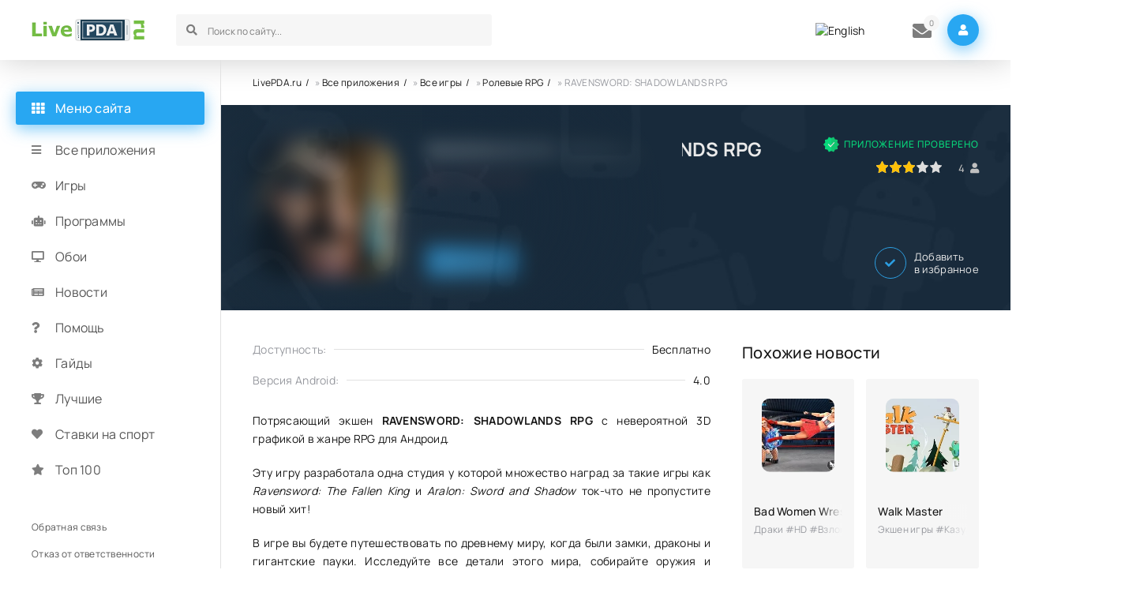

--- FILE ---
content_type: text/html; charset=utf-8
request_url: https://livepda.ru/284-ravensword-shadowlands-rpg-na-android.html
body_size: 8524
content:
<!DOCTYPE html>
<html lang="ru">
<head>
<title>RAVENSWORD: SHADOWLANDS RPG v1.3 на Андроид</title>
<meta charset="utf-8">
<meta name="description" content="Потрясающий экшен RAVENSWORD: SHADOWLANDS RPG с невероятной 3D графикой в жанре RPG для Андроид.">
<meta name="keywords" content="Андроид, SHADOWLANDS, RAVENSWORD, экшен, верхом, жанре, Потрясающий, невероятной, графикой, Множество, предметов, изучения, арсенал, Огромный, пользования, исследования, Очень, Tyreas, Королевства, тайны">
<link rel="canonical" href="https://livepda.ru/284-ravensword-shadowlands-rpg-na-android.html">
<link rel="alternate" type="application/rss+xml" title="Лучшие приложения для вашего телефона - LivePDA.ru RSS" href="https://livepda.ru/rss.xml">
<link rel="preconnect" href="https://livepda.ru/" fetchpriority="high">
<meta property="twitter:title" content="RAVENSWORD: SHADOWLANDS RPG v1.3 на Андроид">
<meta property="twitter:url" content="https://livepda.ru/284-ravensword-shadowlands-rpg-na-android.html">
<meta property="twitter:card" content="summary_large_image">
<meta property="twitter:image" content="https://livepda.ru/uploads/posts/2023-05/ravensword-shadowlands-rpg-logo.webp">
<meta property="twitter:description" content="Потрясающий экшен RAVENSWORD: SHADOWLANDS RPG с невероятной 3D графикой в жанре RPG для Андроид. Эту игру разработала одна студия у которой множество наград за такие игры как Ravensword: The Fallen King и Aralon: Sword and Shadow ток-что не пропустите новый хит! В игре вы будете путешествовать по">
<meta property="og:type" content="article">
<meta property="og:site_name" content="Лучшие приложения для вашего телефона - LivePDA.ru">
<meta property="og:title" content="RAVENSWORD: SHADOWLANDS RPG v1.3 на Андроид">
<meta property="og:url" content="https://livepda.ru/284-ravensword-shadowlands-rpg-na-android.html">
<meta property="og:image" content="https://livepda.ru/uploads/posts/2023-05/ravensword-shadowlands-rpg-logo.webp">
<meta property="og:description" content="Потрясающий экшен RAVENSWORD: SHADOWLANDS RPG с невероятной 3D графикой в жанре RPG для Андроид. Эту игру разработала одна студия у которой множество наград за такие игры как Ravensword: The Fallen King и Aralon: Sword and Shadow ток-что не пропустите новый хит! В игре вы будете путешествовать по">
<link rel="alternate" hreflang="x-default" href="https://livepda.ru/284-ravensword-shadowlands-rpg-na-android.html">
<link rel="alternate" hreflang="ru" href="https://livepda.ru/284-ravensword-shadowlands-rpg-na-android.html">
<link rel="alternate" hreflang="en" href="https://livepda.ru/en/284-ravensword-shadowlands-rpg-na-android.html">




<meta name="ahrefs-site-verification" content="6f68ccbed3128939158e02d217ff6e7e8e25f0ff0fd8d65ceba5bb44b8b6604f">
<meta name="viewport" content="width=device-width, initial-scale=1.0">
<meta name="theme-color" content="#2c2c2c">
<link rel="preload" href="/templates/livedroid/css/common.css" as="style">
<link rel="preload" href="/templates/livedroid/css/styles.css" as="style">
<link rel="preload" href="/templates/livedroid/css/engine.css" as="style">
<link rel="preload" href="/templates/livedroid/css/fontawesome.css" as="style">
<link rel="preload" href="/templates/livedroid/webfonts/manrope-400.woff2" as="font" type="font/woff2" crossorigin>
<link rel="preload" href="/templates/livedroid/webfonts/manrope-500.woff2" as="font" type="font/woff2" crossorigin>
<link rel="preload" href="/templates/livedroid/webfonts/manrope-700.woff2" as="font" type="font/woff2" crossorigin>
<link rel="preload" href="/templates/livedroid/webfonts/fa-solid-900.woff2" as="font" type="font/woff2" crossorigin>
<link rel="apple-touch-icon" sizes="120x120" href="/templates/livedroid/images/fav/apple-touch-icon.png">
<link rel="icon" type="image/png" sizes="32x32" href="/templates/livedroid/images/fav/favicon-32x32.png">
<link rel="icon" type="image/png" sizes="16x16" href="/templates/livedroid/images/fav/favicon-16x16.png">
<link rel="manifest" href="/templates/livedroid/images/fav/site.webmanifest">
<link rel="mask-icon" href="/templates/livedroid/images/fav/safari-pinned-tab.svg" color="#5bbad5">
<meta name="msapplication-TileColor" content="#00a300">
<meta name="theme-color" content="#ffffff">
<link href="/templates/livedroid/css/common.css" type="text/css" rel="stylesheet">
<link href="/templates/livedroid/css/styles.css" type="text/css" rel="stylesheet">
<link href="/templates/livedroid/css/engine.css" type="text/css" rel="stylesheet">
<link href="/templates/livedroid/css/fontawesome.css" type="text/css" rel="stylesheet">
</head>
<body>
	<div class="wrapper">
		<div class="wrapper-container wrapper-main">
			<header class="header vw100 d-flex ai-center anim not-active" id="header">
					
					 
						<a class="logo header__logo" href="/" title="Скачать игры на андроид">
							<img src="/templates/livedroid/images/logo.png" alt="Livepda.ru Скачать игры на андроид" width="143" height="28">
						</a>
						
					
				<div class="header__search flex-grow-1">
					<form id="quicksearch" method="post">
						<input type="hidden" name="do" value="search">
						<input type="hidden" name="subaction" value="search">
						<div class="header__search-box">
							<input id="story" name="story" placeholder="Поиск по сайту..." type="text" autocomplete="off">
							
							<button type="submit" class="search-btn"><span class="fas fa-search"></span></button>
						</div>
					</form>
				</div>
				<div class="multi" style="padding-right: 20px;padding-left: 10px;">
					
<a href="https://livepda.ru/en/284-ravensword-shadowlands-rpg-na-android.html"> <img src="/engine/skins/flags/us.png" alt="English" title="English"> </a>

				</div>
				<div class="header__pm js-show-login"><span class="fas fa-envelope"></span><i >0</i></div>
				<div class="header__login btn-icon js-show-login"><span class="fas fa-user"></span></div>
				
				<div class="header__btn-menu d-none js-show-mobile-menu"><span class="fas fa-bars"></span></div>
				<div class="header__btn-more d-none"><span class="fas fa-ellipsis-v"></span></div>
			</header>
			<main class="col-main" style="padding-top: 20px;">
				<div class="speedbar">
	<a href="https://livepda.ru/">LivePDA.ru</a> » <a href="https://livepda.ru/android/" rel="nofollow">Все приложения</a> » <a href="https://livepda.ru/android/games/" rel="nofollow">Все игры</a> » <a href="https://livepda.ru/android/games/rpg/" rel="nofollow">Ролевые RPG</a> » RAVENSWORD: SHADOWLANDS RPG
</div>
				
				
				
				
				
				<div id="dle-content"><article class="page ignore-select" itemscope itemtype="http://schema.org/MobileApplication">
	<header class="page__header vw100">
		<div class="page__main">
			<h1 itemprop="name">RAVENSWORD: SHADOWLANDS RPG</h1>
			
			<ul class="page__main-info d-flex">
				
			</ul>
			<ul class="page__main-meta d-flex">
				
				<li class="page__android">4.0</li>
				<li class="page__version"><span class="fas fa-bolt"></span>2.12.2015</li>
			</ul>
		</div>
		<div class="page__flow" itemprop="aggregateRating" itemscope itemtype="http://schema.org/AggregateRating">
			<div class="page__verify">Приложение проверено</div>
			
			
			<div class="page__rating-block d-flex ai-center jc-flex-end">
				<meta itemprop="ratingValue" content="3.3">
				<div class="page__rating"><div data-ratig-layer-id='284'>
	<div class="rating">
		<ul class="unit-rating">
		<li class="current-rating" style="width:60%;">60</li>
		<li><a href="#" title="Плохо" class="r1-unit" onclick="doRate('1', '284'); return false;">1</a></li>
		<li><a href="#" title="Приемлемо" class="r2-unit" onclick="doRate('2', '284'); return false;">2</a></li>
		<li><a href="#" title="Средне" class="r3-unit" onclick="doRate('3', '284'); return false;">3</a></li>
		<li><a href="#" title="Хорошо" class="r4-unit" onclick="doRate('4', '284'); return false;">4</a></li>
		<li><a href="#" title="Отлично" class="r5-unit" onclick="doRate('5', '284'); return false;">5</a></li>
		</ul>
	</div>
</div></div>
				<div class="page__rating-count icon-at-right" itemprop="reviewCount"><span data-vote-num-id="284">4</span><span class="fas fa-user"></span></div>
				<meta itemprop="bestRating" content="5">
				<meta itemprop="worstRating" content="1">
			</div>
			
		</div>
		<div class="page__ctrl d-flex ai-center icon-at-left">
		
			<a href="#page__dl" class="page__btn-dl btn"><span class="fas fa-arrow-to-bottom"></span>Скачать</a>
			<div class="flex-grow-1"></div>
			<div class="page__fav">
				<a href="#" class="js-show-login"><span class="fas fa-check"></span>Добавить <div>в избранное</div></a>
				
			</div>
		
		
		</div>
		<div class="page__poster img-wide">
				<img itemprop="image" src="/uploads/posts/2023-05/ravensword-shadowlands-rpg-logo.webp" alt="Логотип RAVENSWORD: SHADOWLANDS RPG" title="RAVENSWORD: SHADOWLANDS RPG на Андроид" loading="eager" width="180" height="180">
				
		</div>
	</header>
	<div class="page__cols d-flex sect">
		<div class="page__left flex-grow-1">
			<div class="page__left-main">
				
				<ul class="page__list">
					<meta itemprop="applicationCategory" content="Ролевые RPG #HD #Rus">
					<li itemprop="offers" itemscope="" itemtype="http://schema.org/Offer">
						<span>Доступность:</span><span>Бесплатно</span>
						<meta itemprop="price" content="0">
						<meta itemprop="priceCurrency" content="RUB">
					</li>
					
					
						<li itemprop="operatingSystem">
							<span>Версия Android:</span> <span>4.0</span>
						</li>
					
					
					
					
					
				</ul>
				
				
				<div class="page__text full-text" itemprop="description"><p>Потрясающий экшен <b>RAVENSWORD: SHADOWLANDS RPG</b> с невероятной 3D графикой в жанре RPG для Андроид.</p><p>Эту игру разработала одна студия у которой множество наград за такие игры как <i>Ravensword: The Fallen King</i> и <i>Aralon: Sword and Shadow</i> ток-что не пропустите новый хит!</p><p>В игре вы будете путешествовать по древнему миру, когда были замки, драконы и гигантские пауки. Исследуйте все детали этого мира, собирайте оружия и предметы, усиливайте свои навыки борьбы и проникайтесь глубокой сюжетной линией, чтобы раскрыть все тайны Королевства Tyreas.</p><p><b>Особенности:</b><br><!--dle_list--><ul><li>Несколько камер от 1 лица и 3;<br></li><!--dle_li--><li>Очень большой мир для исследования;<br></li><!--dle_li--><li>Множество предметов для изучения и пользования;<br></li><!--dle_li--><li>Огромный арсенал: Арбалеты, Молоты, Луки, Топоры, Мечи и т.п.<br></li><!--dle_li--><li>Огромное количество доспехов для защиты;<br></li><!--dle_li--><li>Сражение верхом на лошади.</li></ul><!--dle_list_end--></p><p>В общем игра <b>RAVENSWORD: SHADOWLANDS RPG на Андроид</b> – это отличный экшен где можно погулять по красивому миру и сражаться верхом с чудовищами набираясь опыта!</p></div>
				
				<div class="page__scr scroller">
					<div class="scroller__content">
						
						<a href="https://livepda.ru/uploads/posts/2023-05/ravensword-shadowlands-rpg-1.webp" class="highslide" target="_blank">
							<img itemprop="screenshot" src="/uploads/posts/2023-05/ravensword-shadowlands-rpg-1.webp" loading="lazy" alt="Скриншот для приложения RAVENSWORD: SHADOWLANDS RPG №1" title="Скриншот RAVENSWORD: SHADOWLANDS RPG №1">
						</a>
						

						
						<a href="https://livepda.ru/uploads/posts/2023-05/ravensword-shadowlands-rpg-2.webp" class="highslide" target="_blank">
							<img itemprop="screenshot" src="/uploads/posts/2023-05/ravensword-shadowlands-rpg-2.webp" loading="lazy" alt="Скриншот для приложения RAVENSWORD: SHADOWLANDS RPG №2" title="Скриншот RAVENSWORD: SHADOWLANDS RPG №2">
						</a>
						

						
						<a href="https://livepda.ru/uploads/posts/2023-05/ravensword-shadowlands-rpg-3.webp" class="highslide" target="_blank">
							<img itemprop="screenshot" src="/uploads/posts/2023-05/ravensword-shadowlands-rpg-3.webp" loading="lazy" alt="Скриншот для приложения RAVENSWORD: SHADOWLANDS RPG №3" title="Скриншот RAVENSWORD: SHADOWLANDS RPG №3">
						</a>
						

						
						<a href="https://livepda.ru/uploads/posts/2023-05/ravensword-shadowlands-rpg-4.webp" class="highslide" target="_blank">
							<img itemprop="screenshot" src="/uploads/posts/2023-05/ravensword-shadowlands-rpg-4.webp" loading="lazy" alt="Скриншот для приложения RAVENSWORD: SHADOWLANDS RPG №4" title="Скриншот RAVENSWORD: SHADOWLANDS RPG №4">
						</a>
						

						
						<a href="https://livepda.ru/uploads/posts/2023-05/ravensword-shadowlands-rpg-5.webp" class="highslide" target="_blank">
							<img itemprop="screenshot" src="/uploads/posts/2023-05/ravensword-shadowlands-rpg-5.webp" loading="lazy" alt="Скриншот для приложения RAVENSWORD: SHADOWLANDS RPG №5" title="Скриншот RAVENSWORD: SHADOWLANDS RPG №5">
						</a>
						
					</div>
					<button class="scroller__btn scroller__btn--prev anim"><span class="fas fa-angle-left"></span></button>
					<button class="scroller__btn scroller__btn--next"><span class="fas fa-angle-right"></span></button>
				</div>
				
				
				
				
				
				<div class="page__dl" id="page__dl">
					<div class="page__dl-header d-flex ai-center">
						<img src="/uploads/posts/2023-05/ravensword-shadowlands-rpg-logo.webp" loading="lazy" alt="RAVENSWORD: SHADOWLANDS RPG" title="RAVENSWORD: SHADOWLANDS RPG" width="46" height="46">
						
						<h2 class="page__dl-title flex-grow-1">Скачать RAVENSWORD: SHADOWLANDS RPG на Андроид бесплатно</h2>
						
					</div>
				</div>
				
					<div class="page__dl-content">
						Оригинальная версия:<br>
<a href="https://livepda.ru/index.php?do=download&id=456" class="fdl-btn ignore-select" rel="nofollow">
	<div class="fdl-btn-title">Ravensword_Shadowlands_v1.3.apk</div>
	<div class="fdl-btn-size fx-col fx-center">Размер: 8.11 Mb</div>
	
	
	<div class="fdl-btn-footer fx-row fx-middle">
		
		<div class="fdl-btn-caption fx-1 ws-nowrap">Название файла: Ravensword_Shadowlands_v1.3.apk</div>
		<div class="fdl-btn-dl">Скачали 531</div>
		
		
		
	</div>
	<div class="fdl-btn-icon"><span class="fas fa-arrow-to-bottom"></span></div>
</a>


<br>Скачать кеш через Торрент:<br>
<a href="https://livepda.ru/index.php?do=download&id=457" class="fdl-btn ignore-select" rel="nofollow">
	<div class="fdl-btn-title">Ravensword_Shadowlands_v1.3_Cache.zip.torrent</div>
	<div class="fdl-btn-size fx-col fx-center">Размер: 19.45 Kb</div>
	
	
	<div class="fdl-btn-footer fx-row fx-middle">
		
		<div class="fdl-btn-caption fx-1 ws-nowrap">Название файла: Ravensword_Shadowlands_v1.3_Cache.zip.torrent</div>
		<div class="fdl-btn-dl">Скачали 191</div>
		
		
		
	</div>
	<div class="fdl-btn-icon"><span class="fas fa-arrow-to-bottom"></span></div>
</a>



					</div>
				
				
				
				
				
			</div>
			
			<div class="page__comments">
				<div class="page__comments-title">Комментарии</div>
				<div class="page__comments-info">
					<span class="fas fa-exclamation-circle"></span>
					Минимальная длина комментария: 10 знаков. Комментарии модерируются!
				</div>
				<form  method="post" name="dle-comments-form" id="dle-comments-form" ><div class="form add-comments-form ignore-select" id="add-comments-form">

	<div class="form__row form__row--without-label">
		<div class="form__content form__textarea-inside"><div class="bb-editor"><textarea name="comments" id="comments" cols="70" rows="10"></textarea></div></div>
	</div>
	
	
	
	<div class="form__row form__row--without-label">
		<div class="form__content d-flex jc-space-between">
			<button class="btn add-comments-form__btn" name="submit" type="submit">Отправить</button>
			
			
			
			
			<input class="form__input add-comments-form__input flex-grow-1" type="text" maxlength="35" name="name" id="name" placeholder="Ваше имя">
			<input class="form__input add-comments-form__input flex-grow-1" type="text" maxlength="35" name="mail" id="mail" placeholder="Ваш e-mail (необязательно)">
			
			
			
			
		</div>
	</div>

</div>

		<input type="hidden" name="subaction" value="addcomment">
		<input type="hidden" name="post_id" id="post_id" value="284"><input type="hidden" name="user_hash" value="5e7e7a3f1ba71f1b65e3a56fad2acc9fffca38ca"></form>
				<div class="page__comments-list page__comments-list--not-comments" id="page__comments-list">
					<div class="message-info">Комментариев пока нет. Станьте первыми!</div>
					
<div id="dle-ajax-comments"></div>
<!--dlenavigationcomments-->
				</div>
			</div>
			
			
		</div>
		
		<aside class="page__right">
			<div class="sect">
				<div class="sect__title sect__header">Похожие новости</div>
				<div class="sect__content d-grid page__related">
					<div class="thumb grid-item anim">
	<div class="thumb__img">
	
	<img src="/uploads/posts/2022-09/1663709271_2.webp" loading="eager" title="Bad Women Wrestling (женская борьба, взлом)" alt="Bad Women Wrestling (женская борьба, взлом)">
	
	
	</div>
	<div class="thumb__desc">
		<div class="thumb__title"><a href="https://livepda.ru/1963-bad-women-wrestling.html"><span class="ws-nowrap">Bad Women Wrestling (женская борьба, взлом)</span></a></div>
		<div class="thumb__subtitle ws-nowrap">Драки #HD #Взломанные</div>
	</div>
</div><div class="thumb grid-item anim">
	<div class="thumb__img">
	
	<img src="/uploads/posts/2022-10/1666612019_2.webp" loading="eager" title="Walk Master" alt="Walk Master">
	
	
	</div>
	<div class="thumb__desc">
		<div class="thumb__title"><a href="https://livepda.ru/2255-walk-master.html"><span class="ws-nowrap">Walk Master</span></a></div>
		<div class="thumb__subtitle ws-nowrap">Экшен игры #Казуальные #HD #Rus #Взломанные #Игры Без кэша</div>
	</div>
</div><div class="thumb grid-item anim">
	<div class="thumb__img">
	
	<img src="/uploads/posts/2022-02/1643957240_2.webp" loading="eager" title="Deep Town: Idle Mining Tycoon" alt="Deep Town: Idle Mining Tycoon">
	
	
	</div>
	<div class="thumb__desc">
		<div class="thumb__title"><a href="https://livepda.ru/1452-deep-town-shahterskaja-fabrika.html"><span class="ws-nowrap">Deep Town: Idle Mining Tycoon</span></a></div>
		<div class="thumb__subtitle ws-nowrap">Стратегии #Игры Без кэша #HD #Взломанные</div>
	</div>
</div><div class="thumb grid-item anim">
	<div class="thumb__img">
	
	<img src="/uploads/posts/2022-09/1662928233_2.webp" loading="eager" title="Kingdom: New Lands" alt="Kingdom: New Lands">
	
	
	</div>
	<div class="thumb__desc">
		<div class="thumb__title"><a href="https://livepda.ru/1900-kingdom-new-lands-na-android.html"><span class="ws-nowrap">Kingdom: New Lands</span></a></div>
		<div class="thumb__subtitle ws-nowrap">Казуальные #Аркады #Оффлайн #HD #Игры Без кэша</div>
	</div>
</div><div class="thumb grid-item anim">
	<div class="thumb__img">
	
	<img src="/uploads/posts/2022-10/1667135334_2.webp" loading="eager" title="Ancient Battle" alt="Ancient Battle">
	
	
	</div>
	<div class="thumb__desc">
		<div class="thumb__title"><a href="https://livepda.ru/2294-ancient-battle.html"><span class="ws-nowrap">Ancient Battle</span></a></div>
		<div class="thumb__subtitle ws-nowrap">Стратегии #Казуальные #Оффлайн #Rus #HD #Взломанные</div>
	</div>
</div><div class="thumb grid-item anim">
	<div class="thumb__img">
	
	<img src="/uploads/posts/2022-12/1671487695_2.webp" loading="eager" title="Brawl Talk for Brawl Stars" alt="Brawl Talk for Brawl Stars">
	
	
	</div>
	<div class="thumb__desc">
		<div class="thumb__title"><a href="https://livepda.ru/2545-brawl-talk-for-brawl-stars.html"><span class="ws-nowrap">Brawl Talk for Brawl Stars</span></a></div>
		<div class="thumb__subtitle ws-nowrap">Казуальные #Детские #HD #Игры Без кэша</div>
	</div>
</div>
				</div>
			</div>
		</aside>
		
			
	</div>
</article></div>
				
				
				
			</main>
			<aside class="col-side">
				<div class="side-sticky">
					<div class="side-block js-this-in-mobile-menu">
						<div class="side-block__title"><span class="fas fa-th"></span>Меню сайта</div>
						
						<ul class="side-block__content side-nav side-nav--icon">
							<li><a href="/android/">Все приложения</a><span class="fa fa-bars"></span></li>
							<li><a href="/android/games/" rel="nofollow">Игры</a><span class="fas fa-gamepad"></span></li>
							<li><a href="/android/program/" rel="nofollow">Программы</a><span class="fas fa-robot"></span></li>
							<li><a href="/android/oboi/" rel="nofollow">Обои</a><span class="fas fa-desktop"></span></li>
							<li><a href="/anonsy/" rel="nofollow">Новости</a><span class="fas fa-newspaper"></span></li>
							<li><a href="/help/" rel="nofollow">Помощь</a><span class="fas fa-question"></span></li>
							<li><a href="/customization/" rel="nofollow">Гайды</a><span class="fas fa-cog"></span></li>
							<li><a href="/topy/" rel="nofollow">Лучшие</a><span class="fas fa-trophy"></span></li>
							<li><a href="/android/games/gambling/">Ставки на спорт</a><span class="fas fa-heart"></span></li>
							<li><a href="/top-100-igr-na-android.html" rel="nofollow">Топ 100</a><span class="fas fa-star"></span></li>
							
							
							
							
							
							
							
							
							
										
						</ul>
					</div>
					<div class="side-block js-this-in-mobile-menu">
						<ul class="side-block__content side-nav side-nav--simple">
							<li>
								
								
								
									<a href="/index.php?do=feedback" rel="nofollow">Обратная связь</a>
								
								
								
							</li>
							<li>
								
								
								
								<a href="/otkaz-ot-otvetstvennosti.html" rel="nofollow">Отказ от ответственности</a>
								
								
								
							</li>
							<li>
								
								
								
									<a href="/pravoobladatelyam.html" title="Правообладателям" rel="nofollow">Правообладателям</a>
								
								
								
							</li>
						</ul>
					</div>
				</div>
			</aside>
			<footer class="footer vw100 d-flex ai-center">
				<div class="logo footer__logo">
						<img src="/templates/livedroid/images/logo.png" alt="Livepda.ru игры на андроид" title="Livepda.ru Скачать игры на андроид" class="logo" width="143" height="28">
				</div>	
				<div class="footer__text flex-grow-1">2026 © LivePDA.ru - игры и программы для Андроид</div>
				<div class="footer__text flex-grow-1">По всем вопросам - support@livepda.ru</div>
				<a href="https://t.me/livepdaru" rel="nofollow" target="_blank" class="footer__tlg"><span class="fas fa-paper-plane"></span>Наш телеграм</a>
				
				
				
				<button class="footer__up"><span class="fas fa-chevron-double-up"></span></button>
			</footer>
		</div>
	</div>
	

<div class="login login--not-logged d-none">
	<div class="login__header d-flex jc-space-between ai-center">
		<div class="login__title stretch-free-width ws-nowrap">Войти <a href="/?do=register" rel="nofollow">Регистрация</a></div>
		
		<div class="login__close"><span class="fas fa-times"></span></div>
	</div>
	<form method="post">
	
	<div class="login__content">
		<div class="login__row">
			<div class="login__caption">Логин:</div>
			<div class="login__input"><input type="text" name="login_name" id="login_name" placeholder="Ваш логин"></div>
			<span class="fas fa-user"></span>
		</div>
		<div class="login__row">
			<div class="login__caption">Пароль: <a href="https://livepda.ru/index.php?do=lostpassword" rel="nofollow">Забыли пароль?</a></div>
			<div class="login__input"><input type="password" name="login_password" id="login_password" placeholder="Ваш пароль"></div>
			<span class="fas fa-lock"></span>
		</div>
		<label class="login__row checkbox" for="login_not_save">
			<input type="checkbox" name="login_not_save" id="login_not_save" value="1">
			<span>Не запоминать меня</span>
		</label>
		<div class="login__row">
			<button onclick="submit();" type="submit" title="Вход">Войти на сайт</button>
			<input name="login" type="hidden" id="login" value="submit">
		</div>
	</div>
	
	
	</form>
</div>

	
<script src="/engine/classes/js/jquery.js?v=g75st"></script>
<script src="/engine/classes/js/jqueryui.js?v=g75st" defer></script>
<script src="/engine/classes/js/dle_js.js?v=g75st" defer></script>
<script src="/engine/classes/fancybox/fancybox.js?v=g75st" defer></script>
<script type="application/ld+json">{"@context":"https://schema.org","@graph":[{"@type":"BreadcrumbList","@context":"https://schema.org/","itemListElement":[{"@type":"ListItem","position":1,"item":{"@id":"https://livepda.ru/","name":"LivePDA.ru"}},{"@type":"ListItem","position":2,"item":{"@id":"https://livepda.ru/android/","name":"Все приложения"}},{"@type":"ListItem","position":3,"item":{"@id":"https://livepda.ru/android/games/","name":"Все игры"}},{"@type":"ListItem","position":4,"item":{"@id":"https://livepda.ru/android/games/rpg/","name":"Ролевые RPG"}},{"@type":"ListItem","position":5,"item":{"@id":"https://livepda.ru/284-ravensword-shadowlands-rpg-na-android.html","name":"RAVENSWORD: SHADOWLANDS RPG"}}]}]}</script>
	<script src="/templates/livedroid/js/libs.js"></script>
	<script>
<!--
var dle_root       = '/';
var dle_admin      = '';
var dle_login_hash = '5e7e7a3f1ba71f1b65e3a56fad2acc9fffca38ca';
var dle_group      = 5;
var dle_link_type  = 1;
var dle_skin       = 'livedroid';
var dle_wysiwyg    = 0;
var dle_min_search = '3';
var dle_act_lang   = ["Подтвердить", "Отмена", "Вставить", "Отмена", "Сохранить", "Удалить", "Загрузка. Пожалуйста, подождите..."];
var menu_short     = 'Быстрое редактирование';
var menu_full      = 'Полное редактирование';
var menu_profile   = 'Просмотр профиля';
var menu_send      = 'Отправить сообщение';
var menu_uedit     = 'Админцентр';
var dle_info       = 'Информация';
var dle_confirm    = 'Подтверждение';
var dle_prompt     = 'Ввод информации';
var dle_req_field  = ["Заполните поле с именем", "Заполните поле с сообщением", "Заполните поле с темой сообщения"];
var dle_del_agree  = 'Вы действительно хотите удалить? Данное действие невозможно будет отменить';
var dle_spam_agree = 'Вы действительно хотите отметить пользователя как спамера? Это приведёт к удалению всех его комментариев';
var dle_c_title    = 'Отправка жалобы';
var dle_complaint  = 'Укажите текст Вашей жалобы для администрации:';
var dle_mail       = 'Ваш e-mail:';
var dle_big_text   = 'Выделен слишком большой участок текста.';
var dle_orfo_title = 'Укажите комментарий для администрации к найденной ошибке на странице:';
var dle_p_send     = 'Отправить';
var dle_p_send_ok  = 'Уведомление успешно отправлено';
var dle_save_ok    = 'Изменения успешно сохранены. Обновить страницу?';
var dle_reply_title= 'Ответ на комментарий';
var dle_tree_comm  = '0';
var dle_del_news   = 'Удалить статью';
var dle_sub_agree  = 'Вы действительно хотите подписаться на комментарии к данной публикации?';
var dle_unsub_agree  = 'Вы действительно хотите отписаться от комментариев к данной публикации?';
var dle_captcha_type  = '1';
var dle_share_interesting  = ["Поделиться ссылкой на выделенный текст", "Twitter", "Facebook", "Вконтакте", "Прямая ссылка:", "Нажмите правой клавишей мыши и выберите «Копировать ссылку»"];
var DLEPlayerLang     = {prev: 'Предыдущий',next: 'Следующий',play: 'Воспроизвести',pause: 'Пауза',mute: 'Выключить звук', unmute: 'Включить звук', settings: 'Настройки', enterFullscreen: 'На полный экран', exitFullscreen: 'Выключить полноэкранный режим', speed: 'Скорость', normal: 'Обычная', quality: 'Качество', pip: 'Режим PiP'};
var DLEGalleryLang    = {CLOSE: 'Закрыть (Esc)', NEXT: 'Следующее изображение', PREV: 'Предыдущее изображение', ERROR: 'Внимание! Обнаружена ошибка', IMAGE_ERROR: 'Не удалось загрузить изображение', TOGGLE_SLIDESHOW: 'Просмотр слайдшоу',TOGGLE_FULLSCREEN: 'Полноэкранный режим', TOGGLE_THUMBS: 'Включить / Выключить уменьшенные копии', ITERATEZOOM: 'Увеличить / Уменьшить', DOWNLOAD: 'Скачать изображение' };
var DLEGalleryMode    = 1;
var DLELazyMode       = 1;
var allow_dle_delete_news   = false;

jQuery(function($){
					setTimeout(function() {
						$.get(dle_root + "engine/ajax/controller.php?mod=adminfunction", { 'id': '284', action: 'newsread', user_hash: dle_login_hash });
					}, 5000);
				$('#dle-comments-form').submit(function() {
					if( $('#comments-image-uploader').data('files') == 'selected' ) {
						$('#comments-image-uploader').plupload('start');
					} else {
						doAddComments();
					}
					return false;
				});
});
//-->
</script>
	<!-- Yandex.Metrika counter --> 
	<script> 
		(function(m,e,t,r,i,k,a){m[i]=m[i]||function(){(m[i].a=m[i].a||[]).push(arguments)}; m[i].l=1*new Date(); for (var j = 0; j < document.scripts.length; j++) {if (document.scripts[j].src === r) { return; }} k=e.createElement(t),a=e.getElementsByTagName(t)[0],k.async=1,k.src=r,a.parentNode.insertBefore(k,a)}) (window, document, "script", "https://mc.webvisor.org/metrika/tag_ww.js", "ym"); ym(23690623, "init", { clickmap:true, trackLinks:true, accurateTrackBounce:true, webvisor:true }); 
	</script> 
	<noscript><div><img src="https://mc.yandex.ru/watch/23690623" style="position:absolute; left:-9999px;" alt=""></div></noscript> 
	<!-- /Yandex.Metrika counter -->
</body>
</html>